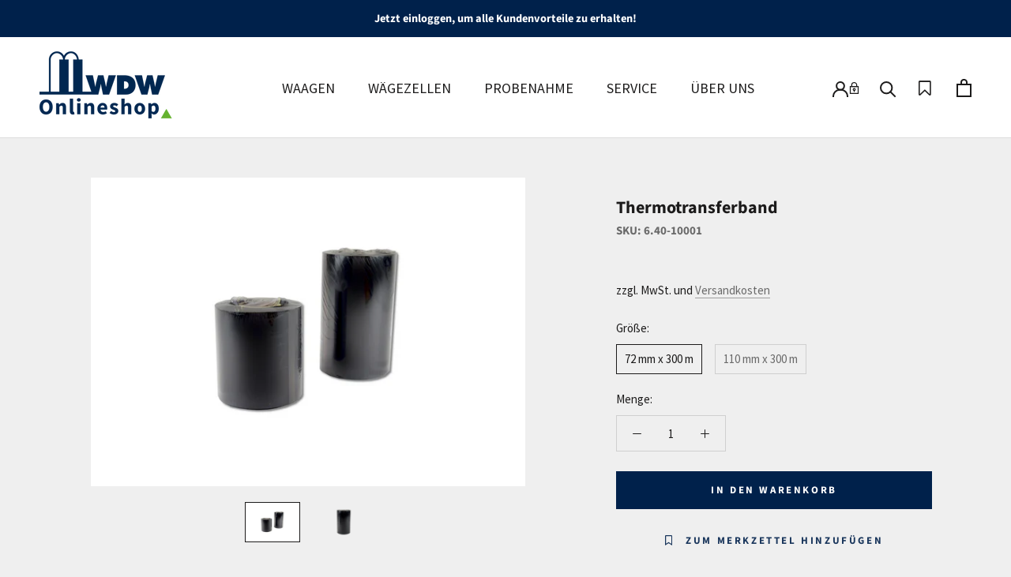

--- FILE ---
content_type: text/javascript
request_url: https://wdw-shop.com/cdn/shop/t/7/assets/custom.js?v=183944157590872491501619538439
body_size: -538
content:
//# sourceMappingURL=/cdn/shop/t/7/assets/custom.js.map?v=183944157590872491501619538439
